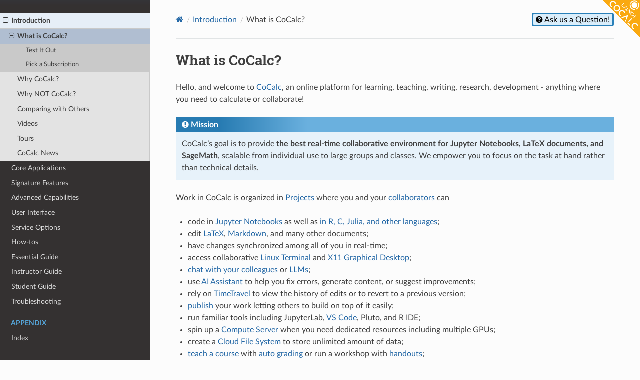

--- FILE ---
content_type: text/html; charset=utf-8
request_url: https://doc.cocalc.com/
body_size: 3940
content:



<!DOCTYPE html>
<html class="writer-html5" lang="en" data-content_root="./">
<head>
  <meta charset="utf-8" /><meta name="viewport" content="width=device-width, initial-scale=1" />

  <meta name="viewport" content="width=device-width, initial-scale=1.0" />
  <title>What is CoCalc? &mdash; CoCalc Manual  documentation</title>
      <link rel="stylesheet" type="text/css" href="_static/pygments.css?v=03e43079" />
      <link rel="stylesheet" type="text/css" href="_static/css/theme.css?v=e59714d7" />

  
    <link rel="shortcut icon" href="_static/favicon-32x32.png"/>
    <link rel="canonical" href="https://doc.cocalc.com/index.html" />
      <script src="_static/jquery.js?v=5d32c60e"></script>
      <script src="_static/_sphinx_javascript_frameworks_compat.js?v=2cd50e6c"></script>
      <script src="_static/documentation_options.js?v=5929fcd5"></script>
      <script src="_static/doctools.js?v=9a2dae69"></script>
      <script src="_static/sphinx_highlight.js?v=dc90522c"></script>
      <script async="async" src="https://cocalc.com/analytics.js"></script>
    <script src="_static/js/theme.js"></script>
    <link rel="index" title="Index" href="genindex.html" />
    <link rel="search" title="Search" href="search.html" />
    <link rel="next" title="Why CoCalc?" href="why.html" />
    <link rel="prev" title="Introduction" href="introduction.html" />
   
  <link rel="stylesheet" href="_static/custom.css" type="text/css" />
  <script defer src="_static/banner.js"></script>
  
  
    <link rel="canonical" href="https://doc.cocalc.com/index.html"/>
  

</head>

<body class="wy-body-for-nav"> 
  <div class="wy-grid-for-nav">
    <nav data-toggle="wy-nav-shift" class="wy-nav-side">
      <div class="wy-side-scroll">
        <div class="wy-side-nav-search" >

<a href="#" class="icon icon-home"> CoCalc Manual
  <img src="_static/_static/cocalc-doc-logo.svg" class="logo" alt="Logo"/>
</a>

<style>
div.cocalc-header {
  padding: 10px;
  margin-bottom: 10px;
  color: white;
  background-color: #4375c1;
  font-weight: bold;
  text-align: center;
  box-shadow: 1px 4px 4px -1px #4375c1;
  border-radius: 0 0 3px 3px;
}
div.cocalc-header a {
  color: #ddd;
  background-color: transparent;
  text-decoration: none;
}
</style>

<div class="cocalc-header">
  We provide the best real-time collaborative environment for <a href="https://cocalc.com/features/jupyter-notebook">Jupyter</a>, <a href="https://cocalc.com/features/latex-editor">LaTeX</a>, and <a href="https://cocalc.com/features/jupyter-notebook">SageMath</a>!
</div>


<div role="search">
  <form id="rtd-search-form" class="wy-form" action="search.html" method="get">
    <input type="text" name="q" placeholder="Search docs" aria-label="Search docs" />
    <input type="hidden" name="check_keywords" value="yes" />
    <input type="hidden" name="area" value="default" />
  </form>
</div>


        </div><div class="wy-menu wy-menu-vertical" data-spy="affix" role="navigation" aria-label="Navigation menu">
              <ul class="current">
<li class="toctree-l1 current"><a class="reference internal" href="introduction.html">Introduction</a><ul class="current">
<li class="toctree-l2 current"><a class="current reference internal" href="#">What is CoCalc?</a><ul>
<li class="toctree-l3"><a class="reference internal" href="#test-it-out">Test It Out</a></li>
<li class="toctree-l3"><a class="reference internal" href="#pick-a-subscription">Pick a Subscription</a></li>
</ul>
</li>
<li class="toctree-l2"><a class="reference internal" href="why.html">Why CoCalc?</a></li>
<li class="toctree-l2"><a class="reference internal" href="why_not.html">Why NOT CoCalc?</a></li>
<li class="toctree-l2"><a class="reference internal" href="alternativeto/index.html">Comparing with Others</a></li>
<li class="toctree-l2"><a class="reference internal" href="videos.html">Videos</a></li>
<li class="toctree-l2"><a class="reference internal" href="tours.html">Tours</a></li>
<li class="toctree-l2"><a class="reference internal" href="news.html">CoCalc News</a></li>
</ul>
</li>
<li class="toctree-l1"><a class="reference internal" href="core_applications.html">Core Applications</a></li>
<li class="toctree-l1"><a class="reference internal" href="signature_features.html">Signature Features</a></li>
<li class="toctree-l1"><a class="reference internal" href="advanced_capabilities.html">Advanced Capabilities</a></li>
<li class="toctree-l1"><a class="reference internal" href="user_interface.html">User Interface</a></li>
<li class="toctree-l1"><a class="reference internal" href="service_options.html">Service Options</a></li>
<li class="toctree-l1"><a class="reference internal" href="howto/index.html">How-tos</a></li>
<li class="toctree-l1"><a class="reference internal" href="getting-started.html">Essential Guide</a></li>
<li class="toctree-l1"><a class="reference internal" href="teaching-instructors.html">Instructor Guide</a></li>
<li class="toctree-l1"><a class="reference internal" href="teaching-students.html">Student Guide</a></li>
<li class="toctree-l1"><a class="reference internal" href="howto/trouble.html">Troubleshooting</a></li>
</ul>
<p class="caption" role="heading"><span class="caption-text">Appendix</span></p>
<ul>
<li class="toctree-l1"><a class="reference internal" href="genindex.html">Index</a></li>
</ul>

        </div>
      </div>
    </nav>

    <section data-toggle="wy-nav-shift" class="wy-nav-content-wrap"><nav class="wy-nav-top" aria-label="Mobile navigation menu" >
  <i data-toggle="wy-nav-top" class="fa fa-bars"></i>
  <a href="#">CoCalc Manual</a>

      </nav>

      <div class="wy-nav-content">
  <a class="github cocalcbanner" href="https://cocalc.com/auth/sign-up">
     <img alt="Start CoCalc"
          class="github"
          src="_static/start-cocalc.png">
  </a>
  
        <div class="rst-content">
          <div role="navigation" aria-label="Page navigation">
  <ul class="wy-breadcrumbs">
      <li><a href="contents.html" class="icon icon-home" aria-label="Home"></a></li>
          <li class="breadcrumb-item"><a href="introduction.html">Introduction</a></li>
      <li class="breadcrumb-item active">What is CoCalc?</li>
<li class="wy-breadcrumbs-aside" style="padding: 0;">
  <a
    class="fa fa-question-circle"
    href="https://cocalc.com/support/new?type=question&subject=A%20question%20about%20CoCalc%20...&body=&title=Ask%20us%20a%20Question!"
    style="background-color: #daeefb; color: black; border: 3px solid #2980b9; padding: 2px 5px; border-radius: 4px;"
  >
    Ask us a Question!
  </a>
</li>

  </ul>
  <hr/>
</div>
          <div role="main" class="document" itemscope="itemscope" itemtype="http://schema.org/Article">
           <div itemprop="articleBody">
             
  <section id="what-is-cocalc">
<h1>What is CoCalc?<a class="headerlink" href="#what-is-cocalc" title="Link to this heading"></a></h1>
<p>Hello, and welcome to <a class="reference external" href="https://cocalc.com/">CoCalc</a>,
an online platform for learning, teaching, writing, research, development - anything where you need to calculate or collaborate!</p>
<div class="admonition-mission admonition">
<p class="admonition-title">Mission</p>
<p>CoCalc’s goal is to provide <strong>the best real-time collaborative environment for Jupyter Notebooks, LaTeX documents, and SageMath</strong>, scalable from individual use to large groups and classes. We empower you to focus on the task at hand rather than technical details.</p>
</div>
<p>Work in CoCalc is organized in <a class="reference internal" href="project.html"><span class="doc">Projects</span></a> where you and your <a class="reference internal" href="project-settings.html#add-collaborators"><span class="std std-ref">collaborators</span></a>
can</p>
<ul class="simple">
<li><p>code in <a class="reference internal" href="jupyter.html"><span class="doc">Jupyter Notebooks</span></a> as well as <a class="reference internal" href="howto/software-development.html"><span class="doc">in R, C, Julia, and other languages</span></a>;</p></li>
<li><p>edit <a class="reference internal" href="latex.html"><span class="doc">LaTeX</span></a>, <a class="reference internal" href="markdown.html"><span class="doc">Markdown</span></a>, and many other documents;</p></li>
<li><p>have changes synchronized among all of you in real-time;</p></li>
<li><p>access collaborative <a class="reference internal" href="terminal.html"><span class="doc">Linux Terminal</span></a> and <a class="reference internal" href="x11.html"><span class="doc">X11 Graphical Desktop</span></a>;</p></li>
<li><p><a class="reference internal" href="chat.html"><span class="doc">chat with your colleagues</span></a> or <a class="reference internal" href="ai.html#llm-chat"><span class="std std-ref">LLMs</span></a>;</p></li>
<li><p>use <a class="reference internal" href="ai.html"><span class="doc">AI Assistant</span></a> to help you fix errors, generate content, or suggest improvements;</p></li>
<li><p>rely on <a class="reference internal" href="time-travel.html"><span class="doc">TimeTravel</span></a> to view the history of edits or to revert to a previous version;</p></li>
<li><p><a class="reference internal" href="share.html"><span class="doc">publish</span></a> your work letting others to build on top of it easily;</p></li>
<li><p>run familiar tools including JupyterLab, <a class="reference internal" href="vscode.html"><span class="doc">VS Code</span></a>, Pluto, and R IDE;</p></li>
<li><p>spin up a <a class="reference internal" href="compute_server.html"><span class="doc">Compute Server</span></a> when you need dedicated resources including multiple GPUs;</p></li>
<li><p>create a <a class="reference internal" href="cloud_file_system.html"><span class="doc">Cloud File System</span></a> to store unlimited amount of data;</p></li>
<li><p><a class="reference internal" href="teaching-instructors.html"><span class="doc">teach a course</span></a> with <a class="reference internal" href="teaching-nbgrader.html"><span class="doc">auto grading</span></a> or run a workshop with <a class="reference internal" href="teaching-course-management.html#create-handout"><span class="std std-ref">handouts</span></a>;</p></li>
<li><p>contact <a class="reference external" href="https://cocalc.com/about/team">our dedicated team</a> for support and feedback!</p></li>
</ul>
<figure class="align-center" id="id1">
<a class="reference internal image-reference" href="_images/cocalc-screenshot-20200123.png"><img alt="A SageMath Jupyter Notebook in a CoCalc project" src="_images/cocalc-screenshot-20200123.png" style="width: 90%;" />
</a>
<figcaption>
<p><span class="caption-text">A SageMath Jupyter Notebook in a CoCalc project</span><a class="headerlink" href="#id1" title="Link to this image"></a></p>
</figcaption>
</figure>
<section id="test-it-out">
<h2>Test It Out<a class="headerlink" href="#test-it-out" title="Link to this heading"></a></h2>
<p>To immerse yourself into CoCalc, you should</p>
<ul class="simple">
<li><p>go through the <a class="reference internal" href="getting-started.html"><span class="doc">Essential Guide</span></a>;</p></li>
<li><p>check out our <a class="reference internal" href="core_applications.html"><span class="doc">Core Applications</span></a> and <a class="reference internal" href="signature_features.html"><span class="doc">Signature Features</span></a>;</p></li>
<li><p>use it!!!</p></li>
</ul>
</section>
<section id="pick-a-subscription">
<h2>Pick a Subscription<a class="headerlink" href="#pick-a-subscription" title="Link to this heading"></a></h2>
<p>Initially, you start with a <a class="reference internal" href="trial.html"><span class="doc">Trial Project</span></a> that has quite limited compute resources and no access to the Internet to download data from other servers or install extra packages. Its purpose is to give you a sense of the interface and software environment.</p>
<p>To greatly improve your experience, subscribe to our <a class="reference external" href="https://cocalc.com/store/site-license">standard plan</a> or configure a custom one (you can adjust resources later at any time). If you need to test paid access as well and your organization has a complicated reimbursement process,
<a class="reference external" href="https://cocalc.com/support/new?hideExtra=true&amp;type=question&amp;subject=Considering%20CoCalc&amp;body=I%20want%20to%20explore%20using%20CoCalc%20for%20...&amp;title=Let%27s%20Connect">contact us</a>
to easily get a voucher! All we ask for in return is to provide us with a feedback on your testing, in particular any blocker issues, so that we can resolve them.</p>
</section>
</section>


           </div>
          </div>
          <footer><div class="rst-footer-buttons" role="navigation" aria-label="Footer">
        <a href="introduction.html" class="btn btn-neutral float-left" title="Introduction" accesskey="p" rel="prev"><span class="fa fa-arrow-circle-left" aria-hidden="true"></span> Previous</a>
        <a href="why.html" class="btn btn-neutral float-right" title="Why CoCalc?" accesskey="n" rel="next">Next <span class="fa fa-arrow-circle-right" aria-hidden="true"></span></a>
    </div>

  <hr/>

  <div role="contentinfo">
    <p>&#169; Copyright 2026, Sagemath, Inc., CC BY-4.0 licensed.</p>
  </div>

  

<div role="contentinfo">
  <p>
    Please contact us for <a href="https://cocalc.com/support/new?type=question&subject=A%20question%20about%20CoCalc%20...&body=&title=Ask%20us%20a%20Question!">Questions and Feedback</a>,
    <a href="https://github.com/sagemathinc/cocalc-doc/">Documentation Repository</a>,
    <a href="https://cocalc.com/policies/">Privacy Policy and ToS</a>.
   </p>
   <p>
    <a href="https://github.com/sagemathinc/cocalc-doc/edit/master/source/index.rst" class="fa fa-github"> Edit this page on GitHub</a>
  </p>
  <p>
    <strong><a href="https://cocalc.com/app">Start CoCalc</a></strong> – start free, upgrade later!
  </p>
</div>


</footer>
        </div>

      </div>
    </section>
  </div>
  <script>
      jQuery(function () {
          SphinxRtdTheme.Navigation.enable(true);
      });
  </script>
   


</body>
</html>

--- FILE ---
content_type: text/css; charset=utf-8
request_url: https://doc.cocalc.com/_static/custom.css
body_size: 929
content:
/* disable "error" border in code -- see https://github.com/sagemathinc/cocalc-doc/issues/10 */
.highlight .err {
    border: none !important;
}

/* theme cocalc */
div.wy-side-nav-search {
    background-color: #4474c0;
    background-image: linear-gradient(
        to bottom,
        #4474c0 0%,
        #4474c0 33%,
        #343131 100%
    );
}

nav.wy-nav-top {
    background: #4375c1;
}

/* Accessibility: improve masthead contrast */
.wy-side-nav-search > a.icon-home {
    color: #FFFFFF;
}

.wy-side-nav-search .cocalc-header {
    background: transparent;
    box-shadow: none;
    border-radius: 0;
    color: #FFFFFF;
}

.wy-side-nav-search .cocalc-header a {
    color: #FCD180;
}

/* Accessibility: deepen inline link color for WCAG contrast */
.rst-content a {
    color: #2468A6;
}

/* Distinguish visited links while preserving sufficient contrast */
.rst-content a:visited {
    color: #A86FBF;
}

/* Keep hover color stable and add underline for clarity */
.rst-content a:hover,
.rst-content a:focus,
.wy-side-nav-search .cocalc-header a:hover,
.wy-side-nav-search .cocalc-header a:focus {
    text-decoration: underline;
}

/* Accessibility: darken inline code for WCAG contrast */
.rst-content tt,
.rst-content code,
.rst-content tt.literal,
.rst-content code.literal {
    color: #C43734;
}

/* Accessibility: accentuate title bar gradient without changing body */
.rst-content .danger .admonition-title,
.rst-content .error .admonition-title,
.rst-content .wy-alert-danger .admonition-title,
.wy-alert.wy-alert-danger .wy-alert-title {
    background-color: #E02D1C;
    background-image: linear-gradient(to right, #E02D1C 0%, #E02D1C 10%, #F29F97 30%, #F29F97 100%);
}

.rst-content .warning .admonition-title,
.rst-content .caution .admonition-title,
.rst-content .attention .admonition-title,
.rst-content .wy-alert-warning .admonition-title,
.wy-alert.wy-alert-warning .wy-alert-title {
    background-color: #B35F15;
    background-image: linear-gradient(to right, #B35F15 0%, #B35F15 10%, #F0B37E 30%, #F0B37E 100%);
}

.rst-content .note .admonition-title,
.rst-content .admonition-mission .admonition-title,
.rst-content .seealso .admonition-title,
.rst-content .wy-alert-info .admonition-title,
.wy-alert.wy-alert-info .wy-alert-title {
    background-color: #277BB2;
    background-image: linear-gradient(to right, #277BB2 0%, #277BB2 10%, #6AB0DE 30%, #6AB0DE 100%);
}

.rst-content .hint .admonition-title,
.rst-content .important .admonition-title,
.rst-content .tip .admonition-title,
.rst-content .wy-alert-success .admonition-title,
.wy-alert.wy-alert-success .wy-alert-title {
    background-color: #12846E;
    background-image: linear-gradient(to right, #12846E 0%, #12846E 10%, #1ABC9C 30%, #1ABC9C 100%);
}

footer {
    color: #595959;
}

footer span.commit code,
footer span.commit tt {
    color: #595959;
}

.wy-menu-vertical li.current > a {
    background-color: #e6eef7;
}

.wy-menu-vertical li.toctree-l2.current > a {
    background-color: #b0bed1;
}

/* role: strike and :strike:`...` */
span.strike {
    text-decoration: line-through;
}

p.blurb {
    font-weight: bold;
}

div.sphinxsidebar p.caption,
div.body p.caption {
    margin: 20px 0 -10px 0;
}

div.sphinxsidebar h3 {
    font-size: 18px;
}

/* https://github.com/sagemathinc/cocalc-doc/issues/4 */
dl dd {
    margin-left: 0px;
}

img.img.section {
    box-shadow: 0 3px 10px rgba(0, 0, 0, 0.2);
}

/* 4 space indented lines are blockquotes. we make them stick out a bit more */
.rst-content blockquote {
    border-left: 2px solid #d9d9d9;
    padding-left: 10px;
    font-style: italic;
    color: #6d6d6d;
}

/* adjust spacing in lists, default 1.4em */
div.body li {
    line-height: 1.6em;
}

div.contents ul ul {
    margin-top: 0;
}

div.section a.internal.image-reference > img {
    box-shadow: 0 1px 3px rgba(0, 0, 0, 0.12), 0 1px 3px rgba(0, 0, 0, 0.24);
}

div.section a.internal.image-reference > img:hover {
    box-shadow: 0 2px 4px rgba(0, 0, 0, 0.25), 0 2px 4px rgba(0, 0, 0, 0.22);
}

/* otherwise index entries are too close together */
table.indextable.genindextable td > ul > li {
    line-height: 20pt;
}

.wy-breadcrumbs-aside > a {
    position: relative;
    z-index: 3000;
}

a.cocalcbanner {
    position: fixed;
    top: 0;
    right: 0;
    width: 75px;
    height: 75px;
    border: 0;
    display: block;
    z-index: 2000;
}

a.cocalcbanner img {
    display: block;
    width: 100%;
    height: 100%;
    border: 0;
}

@media screen and (max-width: 875px) {
    /* not for the RTD theme */
    /* body {
        margin: 0;
        padding: 10px;
    } */
    div:not(.rst-content) > div.document {
        width: 100%;
    }
    a.cocalcbanner {
        display: none;
    }
}

@media screen and (min-width: 875px) {
    div:not(.rst-content) > div.document {
        width: 1040px;
    }
    .wy-nav-content {
        max-width: 1000px;
    }
}


--- FILE ---
content_type: image/svg+xml
request_url: https://doc.cocalc.com/_static/_static/cocalc-doc-logo.svg
body_size: 6471
content:
<?xml version="1.0" encoding="UTF-8" standalone="no"?>
<!-- Created with Inkscape (http://www.inkscape.org/) -->

<svg
   xmlns:dc="http://purl.org/dc/elements/1.1/"
   xmlns:cc="http://creativecommons.org/ns#"
   xmlns:rdf="http://www.w3.org/1999/02/22-rdf-syntax-ns#"
   xmlns:svg="http://www.w3.org/2000/svg"
   xmlns="http://www.w3.org/2000/svg"
   xmlns:sodipodi="http://sodipodi.sourceforge.net/DTD/sodipodi-0.dtd"
   xmlns:inkscape="http://www.inkscape.org/namespaces/inkscape"
   width="200"
   height="175"
   viewBox="0 0 200 175"
   id="svg4175"
   version="1.1"
   inkscape:version="0.91 r13725"
   sodipodi:docname="cocalc-doc-logo.svg"
   inkscape:export-filename="/home/hsy/d/cocalc/artwork/cocalc-doc-logo.svg.png"
   inkscape:export-xdpi="360"
   inkscape:export-ydpi="360">
  <defs
     id="defs4177">
    <filter
       id="filter905"
       style="color-interpolation-filters:sRGB;"
       inkscape:menu-tooltip="Ridged border with inner bevel"
       inkscape:menu="Bevels"
       inkscape:label="Ridged Border">
      <feMorphology
         id="feMorphology891"
         result="result91"
         in="SourceAlpha"
         radius="4.3" />
      <feComposite
         id="feComposite893"
         in2="result91"
         in="SourceGraphic"
         operator="out" />
      <feGaussianBlur
         id="feGaussianBlur895"
         stdDeviation="1.2"
         result="result0" />
      <feDiffuseLighting
         id="feDiffuseLighting899"
         diffuseConstant="1">
        <feDistantLight
           id="feDistantLight897"
           azimuth="225"
           elevation="66" />
      </feDiffuseLighting>
      <feBlend
         id="feBlend901"
         in2="SourceGraphic"
         mode="multiply" />
      <feComposite
         id="feComposite903"
         in2="SourceAlpha"
         operator="in" />
    </filter>
    <clipPath
       clipPathUnits="userSpaceOnUse"
       id="clipEmfPath1">
      <path
         d="M 0,0 L 624.49547,0 L 624.49547,312.88824 L 0,312.88824 z"
         id="path2833" />
    </clipPath>
    <pattern
       id="EMFhbasepattern"
       patternUnits="userSpaceOnUse"
       width="6"
       height="6"
       x="0"
       y="0" />
  </defs>
  <sodipodi:namedview
     id="base"
     pagecolor="#ffffff"
     bordercolor="#666666"
     borderopacity="1.0"
     inkscape:pageopacity="0"
     inkscape:pageshadow="2"
     inkscape:zoom="3.959798"
     inkscape:cx="27.837131"
     inkscape:cy="100.45579"
     inkscape:document-units="px"
     inkscape:current-layer="layer1-6"
     showgrid="false"
     fit-margin-top="0"
     fit-margin-left="0"
     fit-margin-right="0"
     fit-margin-bottom="0"
     inkscape:window-width="1920"
     inkscape:window-height="1056"
     inkscape:window-x="0"
     inkscape:window-y="24"
     inkscape:window-maximized="1"
     units="px" />
  <metadata
     id="metadata4180">
    <rdf:RDF>
      <cc:Work
         rdf:about="">
        <dc:format>image/svg+xml</dc:format>
        <dc:type
           rdf:resource="http://purl.org/dc/dcmitype/StillImage" />
        <dc:title></dc:title>
      </cc:Work>
    </rdf:RDF>
  </metadata>
  <g
     inkscape:label="Layer 1"
     inkscape:groupmode="layer"
     id="layer1"
     transform="translate(101.13029,-190.41975)">
    <g
       id="layer1-6"
       inkscape:label="Layer 1"
       transform="matrix(3.5433071,0,0,3.5433071,-636.55499,-138.69469)">
      <g
         inkscape:export-ydpi="486.60001"
         inkscape:export-xdpi="486.60001"
         inkscape:export-filename="C:\Users\GUSSIN\Desktop\logo by alfred\path855.png"
         style="opacity:0.98999999"
         transform="matrix(0.31234065,0,0,0.28374373,145.76725,74.929107)"
         id="g10043">
        <path
           style="fill:#e3e2db;fill-opacity:0.99215686;stroke:#000000;stroke-width:3.96499991;stroke-linecap:butt;stroke-linejoin:miter;stroke-miterlimit:4;stroke-dasharray:none;stroke-opacity:1"
           d="M 35.917389,92.077706 26.458333,92.741665 25.4,216.56666 95.955555,208.80555 c 0,0 -0.924029,4.06901 0.352776,5.29167 3.653055,3.49815 11.443139,3.77278 15.169449,0.35277 1.38886,-1.2747 0.35278,-5.64444 0.35278,-5.64444 l 73.02499,6.70278 -1.76389,-122.413885 -12.05743,-0.579566"
           id="path861"
           inkscape:connector-curvature="0"
           sodipodi:nodetypes="ccccaacccc" />
        <path
           style="fill:#0000ff;fill-rule:evenodd;stroke:#ffffff;stroke-width:0.26458332"
           d="m 39.309525,86.845238 c 0,0 20.21816,-12.296618 32.505952,-12.236102 12.066185,0.05943 31.750003,12.236102 31.750003,12.236102 l 0,108.101192 C 93.398148,188.50664 82.502256,184.52092 71.815476,184.3631 c -10.68678,-0.15782 -21.092629,3.00952 -32.505951,10.58333 z"
           id="rect822"
           inkscape:connector-curvature="0"
           sodipodi:nodetypes="cscczcc" />
        <path
           sodipodi:nodetypes="czcczcc"
           inkscape:connector-curvature="0"
           id="path827"
           d="m 103.56548,86.845238 c 0,0 20.32896,-11.782006 32.50595,-11.722036 12.17699,0.05997 31.75001,11.722036 31.75001,11.722036 l 0,108.101192 c -10.62941,-6.73247 -22.52685,-10.76181 -33.26189,-10.58183 -10.73504,0.17998 -20.13741,3.37742 -30.99407,10.58183 z"
           style="fill:#0000ff;fill-rule:evenodd;stroke:#ffffff;stroke-width:0.26458332" />
        <path
           style="fill:#e3e2db;stroke:#000000;stroke-width:0.26458332px;stroke-linecap:butt;stroke-linejoin:miter;stroke-opacity:1;fill-opacity:0.99215686"
           d="m 167.64584,88.482257 3.41978,1.434796 0.83795,109.413897 0.35278,0"
           id="path839"
           inkscape:connector-curvature="0"
           sodipodi:nodetypes="cccc" />
        <path
           style="fill:#f3f3f2;fill-opacity:1;fill-rule:evenodd;stroke:#000000;stroke-width:0.26458332"
           d="m 103.56548,86.90237 c 0,0 14.03635,-12.327062 32.50595,-12.236102 18.4696,0.09096 31.75001,12.236102 31.75001,12.236102 l 0,108.10119 c -10.62941,-6.73247 -22.52685,-10.76181 -33.26189,-10.58183 -10.73504,0.17998 -20.13741,7.44793 -30.99407,14.65234 z"
           id="path831"
           inkscape:connector-curvature="0"
           sodipodi:nodetypes="czcczcc" />
        <path
           inkscape:connector-curvature="0"
           id="path849"
           d="m 33.223624,206.55029 0,-4.34673 0.566964,-107.534215 c 2.495126,-1.398512 2.495126,-1.398512 2.495126,-1.398512"
           style="fill:none;stroke:#000000;stroke-width:0.26458332px;stroke-linecap:butt;stroke-linejoin:miter;stroke-opacity:1"
           sodipodi:nodetypes="ccc" />
        <path
           style="fill:#e3e2db;stroke:#000000;stroke-width:0.26458332px;stroke-linecap:butt;stroke-linejoin:miter;stroke-opacity:1;fill-opacity:0.99215686"
           d="m 36.436423,201.44761 0,0 -0.596039,-112.404295 3.658128,-0.497184"
           id="path847"
           inkscape:connector-curvature="0"
           sodipodi:nodetypes="cccc" />
        <path
           sodipodi:nodetypes="csscczcc"
           inkscape:connector-curvature="0"
           id="path829"
           d="m 39.309525,86.90237 c 0,0 5.466623,-5.197107 13.472255,-8.298119 6.711384,-2.599681 9.089232,-4.648439 19.356401,-4.648439 12.066306,0 31.427299,12.946558 31.427299,12.946558 l 0.40705,112.98581 c -10.167331,-6.43979 -21.470274,-15.31013 -32.157054,-15.46795 -10.68678,-0.15782 -21.092629,3.00952 -32.505951,10.58333 z"
           style="fill:#f3f3f2;fill-opacity:1;fill-rule:evenodd;stroke:#000000;stroke-width:0.26458332" />
        <path
           style="fill:none;stroke:#000000;stroke-width:0.26458332px;stroke-linecap:butt;stroke-linejoin:miter;stroke-opacity:1"
           d="m 33.072915,206.85267 c 0,0 27.849898,-13.77883 38.741409,-13.98512 10.891511,-0.20629 32.230616,12.06648 32.230616,12.06648 0,0 22.11833,-14.74807 32.75597,-14.24617 10.63763,0.50189 38.85722,14.31274 38.85722,14.31274"
           id="path833"
           inkscape:connector-curvature="0"
           sodipodi:nodetypes="czczc" />
        <path
           sodipodi:nodetypes="czczc"
           inkscape:connector-curvature="0"
           id="path835"
           d="m 36.663689,201.1452 c 0,0 24.259124,-12.83389 35.150635,-13.04018 10.891511,-0.20629 31.851716,11.30999 31.851716,11.30999 0,0 22.49723,-13.99158 33.13487,-13.48968 10.63763,0.50189 35.10266,14.04815 35.10266,14.04815"
           style="fill:none;stroke:#000000;stroke-width:0.26458332px;stroke-linecap:butt;stroke-linejoin:miter;stroke-opacity:1" />
        <path
           style="fill:none;stroke:#000000;stroke-width:0.26458332px;stroke-linecap:butt;stroke-linejoin:miter;stroke-opacity:1"
           d="m 30.427082,211.80419 c 0,0 30.495731,-13.96782 41.387242,-14.17411 10.891511,-0.20629 32.527556,11.76019 32.527556,11.76019 0,0 21.82139,-14.44178 32.45903,-13.93988 10.63763,0.50189 43.04021,14.99312 43.04021,14.99312"
           id="path837"
           inkscape:connector-curvature="0"
           sodipodi:nodetypes="czczc" />
        <path
           inkscape:connector-curvature="0"
           id="path841"
           d="m 175.96054,204.05567 0,0.39058 -1.22212,-110.684047 -3.70419,-1.247322"
           style="fill:none;stroke:#000000;stroke-width:0.26458332px;stroke-linecap:butt;stroke-linejoin:miter;stroke-opacity:1"
           sodipodi:nodetypes="cccc" />
        <path
           style="fill:none;stroke:#000000;stroke-width:0.26458332px;stroke-linecap:butt;stroke-linejoin:miter;stroke-opacity:1"
           d="m 179.84112,209.73795 0,-1.76389 -2.49465,-111.566012 -2.91046,-1.436322"
           id="path843"
           inkscape:connector-curvature="0"
           sodipodi:nodetypes="cccc" />
        <path
           inkscape:connector-curvature="0"
           id="path845"
           d="m 30.615586,99.998821 0,111.503019 0,0"
           style="fill:none;stroke:#000000;stroke-width:0.26458332px;stroke-linecap:butt;stroke-linejoin:miter;stroke-opacity:1"
           sodipodi:nodetypes="ccc" />
        <path
           style="fill:none;stroke:#000000;stroke-width:0.26458332px;stroke-linecap:butt;stroke-linejoin:miter;stroke-opacity:1"
           d="m 30.805059,100.0744 2.834822,-2.834819"
           id="path851"
           inkscape:connector-curvature="0"
           sodipodi:nodetypes="cc" />
        <path
           style="fill:none;stroke:#000000;stroke-width:0.26458332px;stroke-linecap:butt;stroke-linejoin:miter;stroke-opacity:1"
           d="M 170.65625,90.247022 Z"
           id="path855"
           inkscape:connector-curvature="0" />
        <path
           style="fill:none;stroke:#000000;stroke-width:0.26458332px;stroke-linecap:butt;stroke-linejoin:miter;stroke-opacity:1"
           d="M 171.03423,90.436008 Z"
           id="path857"
           inkscape:connector-curvature="0" />
        <path
           style="fill:none;stroke:#000000;stroke-width:0.26458332px;stroke-linecap:butt;stroke-linejoin:miter;stroke-opacity:1"
           d="m 103.87658,86.474183 0.19286,125.153597"
           id="path863"
           inkscape:connector-curvature="0"
           sodipodi:nodetypes="cc" />
        <path
           style="fill:none;stroke:#000000;stroke-width:0.26458332px;stroke-linecap:butt;stroke-linejoin:miter;stroke-opacity:1"
           d="m 30.868907,212.86221 c 0,0 28.29799,-11.07087 40.012911,-11.99917 9.343275,-0.74038 32.832122,8.47048 32.832122,8.47048"
           id="path865"
           inkscape:connector-curvature="0"
           sodipodi:nodetypes="csc" />
        <path
           style="fill:none;stroke:#000000;stroke-width:0.26458332px;stroke-linecap:butt;stroke-linejoin:miter;stroke-opacity:1"
           d="m 104.42506,209.68619 c 0,0 21.46534,-10.68759 31.88613,-10.8649 10.42079,-0.17731 43.60343,11.92381 43.60343,11.92381"
           id="path867"
           inkscape:connector-curvature="0"
           sodipodi:nodetypes="czc" />
        <path
           style="fill:none;stroke:#000000;stroke-width:0.26458332px;stroke-linecap:butt;stroke-linejoin:miter;stroke-opacity:1"
           d="m 64.381943,208.80555 c 0,0 0,0 0,0 z"
           id="path869"
           inkscape:connector-curvature="0" />
        <path
           sodipodi:nodetypes="czc"
           inkscape:connector-curvature="0"
           id="path871"
           d="m 31.221571,213.74457 c 0,0 28.778484,-9.40152 39.307582,-10.23586 10.529098,-0.83434 33.537457,6.00184 33.537457,6.00184"
           style="fill:none;stroke:#000000;stroke-width:0.26458332px;stroke-linecap:butt;stroke-linejoin:miter;stroke-opacity:1" />
        <path
           sodipodi:nodetypes="czc"
           inkscape:connector-curvature="0"
           id="path873"
           d="m 104.42506,209.33474 c 0,0 21.46534,-6.63195 31.88613,-6.80926 10.42079,-0.17731 43.25077,8.5735 43.25077,8.5735"
           style="fill:none;stroke:#000000;stroke-width:0.26458332px;stroke-linecap:butt;stroke-linejoin:miter;stroke-opacity:1" />
        <path
           style="fill:none;stroke:#000000;stroke-width:0.26458332px;stroke-linecap:butt;stroke-linejoin:miter;stroke-opacity:1"
           d="m 37.041666,212.74038 55.766025,-5.29166 0,0 0,0"
           id="path875"
           inkscape:connector-curvature="0" />
        <path
           style="fill:none;stroke:#000000;stroke-width:0.26458332px;stroke-linecap:butt;stroke-linejoin:miter;stroke-opacity:1"
           d="m 48.03205,208.26282 38.262822,-2.44231"
           id="path877"
           inkscape:connector-curvature="0" />
        <path
           style="fill:none;stroke:#000000;stroke-width:0.26458332px;stroke-linecap:butt;stroke-linejoin:miter;stroke-opacity:1"
           d="m 117.23077,206.22756 61.05769,5.29167"
           id="path879"
           inkscape:connector-curvature="0" />
        <path
           style="fill:none;stroke:#000000;stroke-width:0.26458332px;stroke-linecap:butt;stroke-linejoin:miter;stroke-opacity:1"
           d="m 124.15064,204.1923 42.33333,4.07052"
           id="path881"
           inkscape:connector-curvature="0" />
        <path
           style="fill:#ff0000;stroke:none;stroke-width:0.22683954px;stroke-linecap:butt;stroke-linejoin:miter;stroke-opacity:1;filter:url(#filter905)"
           d="m 115.70436,197.36064 c 0,0 3.26847,9.45576 3.85435,13.95189 0.80996,6.21569 -4.89747,17.95973 -4.89747,17.95973 l -3.99188,3.61465 6.67046,-2.1959 c 0,0 8.18624,-14.76185 6.08443,-20.52254 -1.83049,-5.01701 -3.37798,-14.05461 -3.37798,-14.05461"
           id="path889"
           inkscape:connector-curvature="0"
           sodipodi:nodetypes="cscccsc" />
      </g>
      <flowRoot
         style="font-style:normal;font-variant:normal;font-weight:normal;font-stretch:normal;font-size:24px;line-height:1.25;font-family:'Estrangelo Edessa';-inkscape-font-specification:'Estrangelo Edessa, Normal';text-align:start;letter-spacing:0px;word-spacing:0px;writing-mode:lr-tb;text-anchor:start;fill:#000000;fill-opacity:1;stroke:none"
         id="flowRoot907"
         xml:space="preserve"><flowRegion
           id="flowRegion909"><rect
             y="362.51968"
             x="-323.07693"
             height="289.23077"
             width="295.38461"
             id="rect911" /></flowRegion><flowPara
           id="flowPara913" /></flowRoot>      <flowRoot
         style="font-style:normal;font-variant:normal;font-weight:normal;font-stretch:normal;font-size:24px;line-height:1.25;font-family:'Estrangelo Edessa';-inkscape-font-specification:'Estrangelo Edessa, Normal';text-align:start;letter-spacing:0px;word-spacing:0px;writing-mode:lr-tb;text-anchor:start;fill:#000000;fill-opacity:1;stroke:none"
         id="flowRoot2825"
         xml:space="preserve"><flowRegion
           id="flowRegion2827"><rect
             y="1311.7505"
             x="-418.46155"
             height="396.92307"
             width="884.61536"
             id="rect2829" /></flowRegion><flowPara
           id="flowPara2831" /></flowRoot>    </g>
    <g
       transform="matrix(1.4581338,0,0,1.4581338,-433.57555,-491.29132)"
       id="g4148">
      <path
         inkscape:connector-curvature="0"
         transform="translate(246.83107,478.3255)"
         id="path4192"
         d="m 46.84375,14.449219 c -1.048339,0 -2.069543,0.105796 -3.056641,0.30664 -0.987098,0.200844 -1.939789,0.497162 -2.845703,0.878907 -0.905914,0.381744 -1.765526,0.849876 -2.570312,1.392578 -0.804787,0.542702 -1.554566,1.160034 -2.238282,1.84375 -0.683715,0.683716 -1.301048,1.433494 -1.84375,2.238281 -0.542701,0.804787 -1.010833,1.664399 -1.392578,2.570313 -0.381744,0.905913 -0.678062,1.858605 -0.878906,2.845703 -0.200844,0.987098 -0.30664,2.008302 -0.30664,3.05664 0,1.048339 0.105796,2.071496 0.30664,3.058594 0.200844,0.987098 0.497162,1.937836 0.878906,2.84375 0.381745,0.905914 0.849877,1.767478 1.392578,2.572266 0.542702,0.804787 1.160035,1.554564 1.84375,2.238281 0.683716,0.683716 1.433495,1.301047 2.238282,1.84375 0.804786,0.542702 1.664398,1.010833 2.570312,1.392578 0.905914,0.381745 1.858605,0.678062 2.845703,0.878906 0.987098,0.200844 2.008302,0.304688 3.056641,0.304688 1.048339,0 2.071496,-0.103844 3.058594,-0.304688 0.987098,-0.200844 1.939789,-0.497161 2.845703,-0.878906 0.905914,-0.381745 1.765526,-0.849876 2.570312,-1.392578 0.804787,-0.542703 1.554566,-1.160034 2.238282,-1.84375 0.683716,-0.683717 1.301048,-1.433494 1.84375,-2.238281 0.542702,-0.804788 1.010833,-1.666352 1.392578,-2.572266 0.381744,-0.905914 0.678062,-1.856652 0.878906,-2.84375 0.200844,-0.987098 0.304687,-2.010255 0.304687,-3.058594 0,-1.048338 -0.103843,-2.069542 -0.304687,-3.05664 -0.200844,-0.987098 -0.497162,-1.93979 -0.878906,-2.845703 -0.381745,-0.905914 -0.849876,-1.765526 -1.392578,-2.570313 -0.542702,-0.804787 -1.160034,-1.554565 -1.84375,-2.238281 -0.683716,-0.683716 -1.433495,-1.301048 -2.238282,-1.84375 -0.804786,-0.542702 -1.664398,-1.010834 -2.570312,-1.392578 -0.905914,-0.381745 -1.858605,-0.678063 -2.845703,-0.878907 -0.987098,-0.200844 -2.010255,-0.30664 -3.058594,-0.30664 z"
         style="color:#000000;clip-rule:nonzero;display:inline;overflow:visible;visibility:visible;opacity:1;isolation:auto;mix-blend-mode:normal;color-interpolation:sRGB;color-interpolation-filters:linearRGB;solid-color:#000000;solid-opacity:1;fill:#fbb635;fill-opacity:1;fill-rule:nonzero;stroke:none;stroke-width:1;stroke-linecap:square;stroke-linejoin:round;stroke-miterlimit:4;stroke-dasharray:none;stroke-dashoffset:0;stroke-opacity:1;color-rendering:auto;image-rendering:auto;shape-rendering:auto;text-rendering:auto;enable-background:accumulate" />
      <path
         inkscape:connector-curvature="0"
         id="path4173"
         transform="translate(246.83107,478.3255)"
         d="m 44.34375,4.7070312 a 25,25 0 0 0 -22.5,24.8749998 25,25 0 0 0 2.226562,10.261719 l 4.341797,-2.507812 c -0.503213,-1.189907 -0.894442,-2.437476 -1.160156,-3.730469 -0.26715,-1.299982 -0.408203,-2.646328 -0.408203,-4.023438 0,-1.377108 0.141053,-2.721503 0.408203,-4.021484 0.26715,-1.299981 0.660815,-2.554292 1.167969,-3.75 0.507153,-1.195708 1.127645,-2.332195 1.847656,-3.396485 0.720011,-1.064288 1.53959,-2.057167 2.445313,-2.96289 0.905722,-0.905723 1.898602,-1.725301 2.96289,-2.445313 1.064289,-0.720011 2.200777,-1.340502 3.396485,-1.847656 1.195708,-0.507153 2.450018,-0.900819 3.75,-1.1679686 0.500222,-0.1027971 1.008777,-0.1814898 1.521484,-0.2460938 l 0,-5.0371094 z m 5,0.025391 0,5.0117187 c 0.513417,0.064621 1.022878,0.1432274 1.523438,0.2460938 1.299981,0.2671493 2.554292,0.6608153 3.75,1.1679683 1.195706,0.507154 2.332195,1.127645 3.396484,1.847656 1.064288,0.720012 2.057168,1.53959 2.96289,2.445313 0.905724,0.905723 1.725302,1.898602 2.445313,2.96289 0.720011,1.064289 1.340503,2.200777 1.847656,3.396485 0.507154,1.195708 0.900819,2.450019 1.167969,3.75 0.26715,1.299981 0.40625,2.644376 0.40625,4.021484 0,1.37711 -0.1391,2.723456 -0.40625,4.023438 -0.26576,1.293217 -0.65877,2.540376 -1.162109,3.730469 l 4.333984,2.501953 a 25,25 0 0 0 2.234375,-10.25586 25,25 0 0 0 -22.5,-24.8496088 z M 30.939453,41.650391 26.572266,44.171875 A 25,25 0 0 0 46.84375,54.582031 25,25 0 0 0 67.109375,44.167969 L 62.75,41.650391 c -0.550437,0.723588 -1.131745,1.422761 -1.773438,2.064453 -0.905722,0.905722 -1.898602,1.725301 -2.96289,2.445312 -1.064289,0.720011 -2.200777,1.340503 -3.396484,1.847656 -1.195708,0.507154 -2.450019,0.90082 -3.75,1.167969 -1.299982,0.26715 -2.646329,0.40625 -4.023438,0.40625 -1.377109,0 -2.721503,-0.1391 -4.021484,-0.40625 -1.299982,-0.267149 -2.554292,-0.660813 -3.75,-1.167969 -1.195708,-0.507153 -2.332196,-1.127645 -3.396485,-1.847656 -1.064288,-0.720011 -2.057168,-1.53959 -2.96289,-2.445312 -0.641692,-0.641692 -1.223,-1.340865 -1.773438,-2.064453 z"
         style="color:#000000;clip-rule:nonzero;display:inline;overflow:visible;visibility:visible;opacity:1;isolation:auto;mix-blend-mode:normal;color-interpolation:sRGB;color-interpolation-filters:linearRGB;solid-color:#000000;solid-opacity:1;fill:#4474c0;fill-opacity:1;fill-rule:nonzero;stroke:none;stroke-width:1;stroke-linecap:square;stroke-linejoin:round;stroke-miterlimit:4;stroke-dasharray:none;stroke-dashoffset:0;stroke-opacity:1;color-rendering:auto;image-rendering:auto;shape-rendering:auto;text-rendering:auto;enable-background:accumulate" />
    </g>
    <g
       transform="matrix(1.381744,0,0,1.3778351,69.688503,-190.8872)"
       style="font-style:normal;font-variant:normal;font-weight:normal;font-stretch:normal;font-size:19.55169678px;line-height:100%;font-family:CoCalc;-inkscape-font-specification:CoCalc;text-align:start;letter-spacing:0px;word-spacing:0px;writing-mode:lr-tb;text-anchor:start;fill:#434343;fill-opacity:1;stroke:none;stroke-width:1px;stroke-linecap:butt;stroke-linejoin:miter;stroke-opacity:1"
       id="text4155">
      <path
         d="m -91.423171,362.73782 c 0.997137,0.25417 2.052928,0.29328 3.10872,0.0978 1.055792,-0.19552 2.013825,-0.54745 2.874099,-1.11445 l -2.346203,-1.68144 c -0.703861,0.37148 -2.111583,0.39103 -3.050065,0.17596 -0.664758,-0.15641 -1.27086,-0.43013 -1.818308,-0.84072 -0.547447,-0.39103 -0.997136,-0.84072 -1.38817,-1.40772 -0.391034,-0.58655 -0.625654,-1.23176 -0.762516,-1.93562 -0.136862,-0.70386 -0.09776,-1.38817 0.05866,-2.07248 0.156413,-0.66476 0.430137,-1.29041 0.821171,-1.81831 0.391034,-0.54744 0.840723,-0.99713 1.427274,-1.38817 0.566999,-0.37148 1.231757,-0.6061 1.935618,-0.74296 1.38817,-0.25417 2.678582,0.0391 3.890788,0.86027 l 1.50548,-2.13113 c -0.840723,-0.58655 -1.759653,-0.97759 -2.756789,-1.23176 -0.997137,-0.25417 -2.033377,-0.27372 -3.089168,-0.0782 -1.055792,0.19552 -2.013825,0.567 -2.8741,1.134 -0.879826,0.567 -1.603239,1.25131 -2.18979,2.09203 -0.566999,0.82117 -0.958033,1.72055 -1.212205,2.71769 -0.254172,1.01669 -0.293275,2.05293 -0.09776,3.10872 0.195517,1.03624 0.547447,1.97472 1.114446,2.85455 0.567,0.87982 1.290412,1.60324 2.111584,2.18979 0.840723,0.567 1.720549,0.95803 2.737237,1.2122 z"
         id="path4740"
         inkscape:connector-curvature="0" />
      <path
         d="m -76.382665,347.33109 c -2.170238,0 -4.008098,0.78206 -5.513578,2.3071 -1.525033,1.52503 -2.3071,3.36289 -2.3071,5.51357 0,2.17024 0.782067,3.98855 2.3071,5.51358 1.525032,1.52503 3.34334,2.3071 5.513578,2.3071 2.170239,0 3.988546,-0.78207 5.513579,-2.3071 1.544584,-1.50548 2.326652,-3.34334 2.326652,-5.51358 0,-2.15068 -0.782068,-3.98854 -2.326652,-5.51357 -1.525033,-1.52504 -3.34334,-2.3071 -5.513579,-2.3071 z m 0,2.61992 c 1.427274,0 2.659031,0.50835 3.675719,1.52503 1.016689,1.01669 1.525033,2.24845 1.525033,3.67572 0,1.42728 -0.488793,2.65903 -1.525033,3.69527 -1.016688,1.01669 -2.248445,1.50549 -3.675719,1.50549 -1.427274,0 -2.678582,-0.4888 -3.69527,-1.50549 -1.016689,-1.01668 -1.505481,-2.26799 -1.505481,-3.69527 0,-1.42727 0.488792,-2.65903 1.505481,-3.67572 1.03624,-1.03624 2.267996,-1.52503 3.69527,-1.52503 z"
         id="path4742"
         inkscape:connector-curvature="0" />
      <path
         d="m -60.777268,362.73782 c 0.997136,0.25417 2.052928,0.29328 3.10872,0.0978 1.055791,-0.19552 2.013824,-0.54745 2.874099,-1.11445 l -2.346204,-1.68144 c -0.703861,0.37148 -2.111583,0.39103 -3.050064,0.17596 -0.664758,-0.15641 -1.270861,-0.43013 -1.818308,-0.84072 -0.547448,-0.39103 -0.997137,-0.84072 -1.388171,-1.40772 -0.391033,-0.58655 -0.625654,-1.23176 -0.762516,-1.93562 -0.136862,-0.70386 -0.09776,-1.38817 0.05866,-2.07248 0.156414,-0.66476 0.430138,-1.29041 0.821172,-1.81831 0.391034,-0.54744 0.840723,-0.99713 1.427274,-1.38817 0.566999,-0.37148 1.231756,-0.6061 1.935618,-0.74296 1.38817,-0.25417 2.678582,0.0391 3.890787,0.86027 l 1.505481,-2.13113 c -0.840723,-0.58655 -1.759653,-0.97759 -2.756789,-1.23176 -0.997137,-0.25417 -2.033377,-0.27372 -3.089169,-0.0782 -1.055791,0.19552 -2.013824,0.567 -2.874099,1.134 -0.879826,0.567 -1.603239,1.25131 -2.18979,2.09203 -0.566999,0.82117 -0.958033,1.72055 -1.212205,2.71769 -0.254172,1.01669 -0.293276,2.05293 -0.09776,3.10872 0.195517,1.03624 0.547448,1.97472 1.114447,2.85455 0.566999,0.87982 1.290412,1.60324 2.111583,2.18979 0.840723,0.567 1.72055,0.95803 2.737238,1.2122 z"
         id="path4744"
         inkscape:connector-curvature="0" />
      <path
         d="m -47.997312,357.77169 2.3071,-4.59465 2.287548,4.59465 2.932755,0 -5.220303,-10.4406 -7.820679,15.64135 2.893651,0 1.329516,-2.61992 1.290412,-2.58083 z m 8.817815,2.60038 -2.893651,0 1.290412,2.60037 2.913202,0 -1.309963,-2.60037 z"
         id="path4746"
         inkscape:connector-curvature="0" />
      <path
         d="m -32.460057,360.35252 -2.600375,2.61992 10.421054,0 0,-2.61992 -7.820679,0 z m -2.600375,-13.02143 0,0.43013 0,11.67237 2.600375,-2.61993 0,-9.05244 0,-0.43013 -2.600375,0 z"
         id="path4748"
         inkscape:connector-curvature="0" />
      <path
         d="m -17.164183,362.73782 c 0.997136,0.25417 2.052928,0.29328 3.108719,0.0978 1.055792,-0.19552 2.013825,-0.54745 2.8741,-1.11445 l -2.346204,-1.68144 c -0.703861,0.37148 -2.111583,0.39103 -3.050064,0.17596 -0.664758,-0.15641 -1.270861,-0.43013 -1.818308,-0.84072 -0.547448,-0.39103 -0.997137,-0.84072 -1.388171,-1.40772 -0.391034,-0.58655 -0.625654,-1.23176 -0.762516,-1.93562 -0.136862,-0.70386 -0.09776,-1.38817 0.05866,-2.07248 0.156414,-0.66476 0.430138,-1.29041 0.821171,-1.81831 0.391034,-0.54744 0.840723,-0.99713 1.427274,-1.38817 0.567,-0.37148 1.231757,-0.6061 1.935618,-0.74296 1.388171,-0.25417 2.678583,0.0391 3.890788,0.86027 l 1.505481,-2.13113 c -0.840723,-0.58655 -1.759653,-0.97759 -2.75679,-1.23176 -0.997136,-0.25417 -2.033376,-0.27372 -3.089168,-0.0782 -1.055791,0.19552 -2.013824,0.567 -2.874099,1.134 -0.879826,0.567 -1.603239,1.25131 -2.18979,2.09203 -0.566999,0.82117 -0.958033,1.72055 -1.212205,2.71769 -0.254172,1.01669 -0.293276,2.05293 -0.09776,3.10872 0.195517,1.03624 0.547448,1.97472 1.114447,2.85455 0.566999,0.87982 1.290412,1.60324 2.111583,2.18979 0.840723,0.567 1.720549,0.95803 2.737238,1.2122 z"
         id="path4750"
         inkscape:connector-curvature="0" />
    </g>
  </g>
</svg>


--- FILE ---
content_type: application/javascript; charset=utf-8
request_url: https://doc.cocalc.com/_static/banner.js
body_size: -323
content:
document.addEventListener('DOMContentLoaded', function () {
  var banner = document.querySelector('.cocalcbanner');
  var navContent = document.querySelector('.wy-nav-content');

  if (!banner || !navContent) {
    return;
  }

  function updateBannerPosition() {
    var rect = navContent.getBoundingClientRect();
    var viewportWidth = document.documentElement.clientWidth || window.innerWidth;
    var offset = Math.max(viewportWidth - rect.right, 0);
    banner.style.right = offset + 'px';
  }

  updateBannerPosition();

  window.addEventListener('resize', updateBannerPosition, { passive: true });
  window.addEventListener('scroll', updateBannerPosition, { passive: true });
});


--- FILE ---
content_type: text/javascript; charset=utf-8
request_url: https://cocalc.com/analytics.js
body_size: 445
content:
var NAME = 'CC_ANA';
var ID = '6a7a5204-282e-40a4-9e71-fd021bcf40cf';
var DOMAIN = 'cocalc.com';
var ANALYTICS_ENABLED = false;
var PREFIX = '//cocalc.com/';

if (window.exports === undefined) { var exports={}; } 
if(Object.defineProperty(exports,"__esModule",{value:!0}),ANALYTICS_ENABLED){let e=604800;document.cookie=`${NAME}=${ID}; path=/; domain=${DOMAIN}; max-age=`+e}let{href,protocol,host,pathname}=window.location,UTM_KEYS=Object.freeze(["source","medium","campaign","term","content"]),response={},UTM={},params=href.slice(href.indexOf("?")+1).split("&"),have_utm=!1;for(let n=0;n<params.length;n++){let e=params[n],o=e.split("="),r=o[0],t=o[1];null!=r&&null!=t&&"utm_"===r.slice(0,4)&&(r=r.slice(4),UTM_KEYS.includes(r))&&(UTM[r]=window.decodeURIComponent(t.slice(0,100)),have_utm=!0)}have_utm&&(response.utm=UTM),0<document.referrer.length&&(response.referrer=document.referrer),response.landing=protocol+"//"+host+pathname;let delim="/"===PREFIX[PREFIX.length-1]?"":"/",fetch_url=""+PREFIX+delim+"analytics.js";window.fetch(fetch_url,{method:"POST",mode:"cors",cache:"no-cache",credentials:"include",headers:{"Content-Type":"application/json"},redirect:"follow",body:JSON.stringify(response)}).catch(e=>console.error("Error:",e));